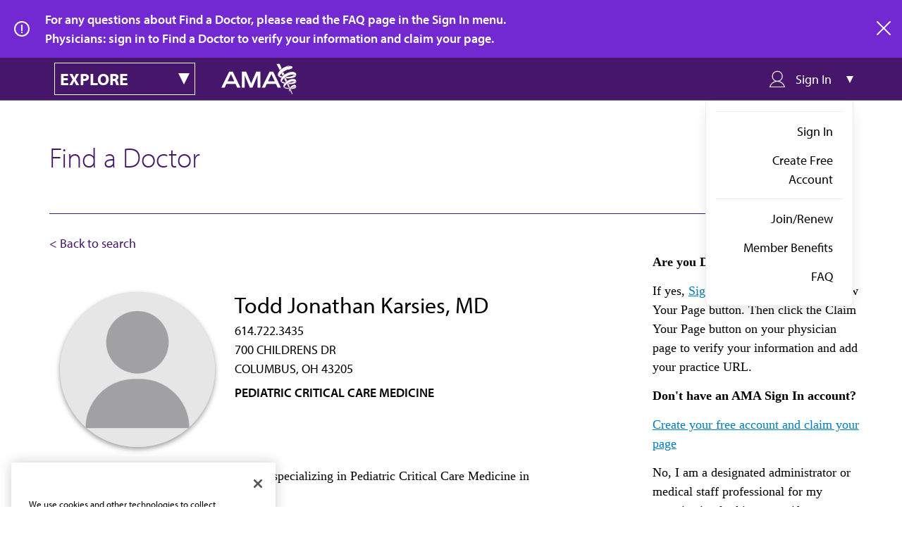

--- FILE ---
content_type: text/html; charset=UTF-8
request_url: https://find-doctor.ama-assn.org/doctor/todd-jonathan-karsies-md/16467213
body_size: 6744
content:
<!DOCTYPE html>
<html lang="en" dir="ltr">
  <head>
    <meta charset="utf-8" />
<meta name="description" content="Finding the right doctor can be a challenge, but the American Medical Association is here to help with Find a Doctor. Here you’ll find information on practicing physicians within the United States, which is the first step in setting up a relationship with your primary care provider or specialist of choice. Find your doctor with the AMA." />
<link rel="canonical" href="https://find-doctor.ama-assn.org/doctor/todd-jonathan-karsies-md/16467213" />
<meta name="Generator" content="Drupal 10 (https://www.drupal.org)" />
<meta name="MobileOptimized" content="width" />
<meta name="HandheldFriendly" content="true" />
<meta name="viewport" content="width=device-width, initial-scale=1.0" />
<script>/* Define data layer */
var _dl = {
  /*Define data layer elements here*/
};
/* Define event tracking function */
var _trackAnalytics = function(o) { try {
  window._trackAnalyticsEvents = window._trackAnalyticsEvents || [];
  window._trackAnalyticsEvents.push(o); } catch (err) {}
};
var gaDataLayer = [_dl];</script>
<meta name="description" content="Todd Jonathan Karsies,MD,CCP is a PEDIATRIC CRITICAL CARE MEDICINE physician in COLUMBUS,OH 43205. Find out more about Dr.Todd Jonathan Karsies at the American Medical Association." />
<script type="application/ld+json">{
    "@context": "https://schema.org",
    "@type": [
        "IndividualPhysician",
        "Person"
    ],
    "name": "Todd Jonathan Karsies",
    "honorificSuffix": "MD",
    "medicalSpecialty": "PEDIATRIC CRITICAL CARE MEDICINE",
    "url": "https://find-doctor.ama-assn.org/doctor/todd-jonathan-karsies-md/16467213",
    "telephone": "6147223435",
    "practicesAt": [
        {
            "@type": "MedicalOrganization",
            "address": {
                "@type": "PostalAddress",
                "streetAddress": "700 CHILDRENS DR",
                "addressLocality": "COLUMBUS",
                "addressRegion": "OH",
                "postalCode": "43205",
                "addressCountry": "US"
            }
        }
    ],
    "mainEntityOfPage": {
        "@type": "WebPage",
        "@id": "https://find-doctor.ama-assn.org/doctor/todd-jonathan-karsies-md/16467213#webpage",
        "url": "https://find-doctor.ama-assn.org/doctor/todd-jonathan-karsies-md/16467213"
    }
}</script>
<link rel="icon" href="/themes/custom/ama_dr_finder/favicon.ico" type="image/vnd.microsoft.icon" />
<link rel="canonical" href="https://find-doctor.ama-assn.org/doctor/todd-jonathan-karsies-md/16467213" />
<script src="/sites/default/files/google_tag/ama_dr_finder_gtm/google_tag.script.js?t96rz4" defer></script>

    <title>Todd Jonathan Karsies, MD | AMA Find a Doctor | Find doctors in the US by name, location, and specialty | AMA</title>
    <link rel="stylesheet" media="all" href="/sites/default/files/css/css_Udux6K7_8E76HTfR-wcH5HjmUXzQkfL6yNwSOtXNKfM.css?delta=0&amp;language=en&amp;theme=ama_dr_finder&amp;include=eJxli1EKwCAMQy_k9EhSMSuOVsEWtt1-DLYvfxJ4eSGlXGfeW6-YiWUUks38ltY52G0OTYUM4UTZx9T0daSDrgVCoOgeK5yaWPTBLOv31xRmxOv-xgPd8jtl" />
<link rel="stylesheet" media="all" href="/sites/default/files/css/css_Why2Nxmx2kr6VLZpNR7E-q-5nWggNsv0TGzOpm6rOf8.css?delta=1&amp;language=en&amp;theme=ama_dr_finder&amp;include=eJxli1EKwCAMQy_k9EhSMSuOVsEWtt1-DLYvfxJ4eSGlXGfeW6-YiWUUks38ltY52G0OTYUM4UTZx9T0daSDrgVCoOgeK5yaWPTBLOv31xRmxOv-xgPd8jtl" />

    <script src="/core/assets/vendor/modernizr/modernizr.min.js?v=3.11.7"></script>
<script src="/sites/default/files/js/js_3fUBJD3BRP6goIoWcwfaN8IFOarwCZ1-4wsMFaQwqpQ.js?scope=header&amp;delta=1&amp;language=en&amp;theme=ama_dr_finder&amp;include=[base64]"></script>
<script src="https://cdn.optimizely.com/js/1063362107.js"></script>

    <link rel="stylesheet" href="https://use.typekit.net/lcy4nos.css">
  </head>
  <body>
        <a href="#main-content" class="visually-hidden focusable">
      Skip to main content
    </a>
    <noscript><iframe src="https://www.googletagmanager.com/ns.html?id=GTM-PPLSD5W" height="0" width="0" style="display:none;visibility:hidden"></iframe></noscript>
      <div class="dialog-off-canvas-main-canvas" data-off-canvas-main-canvas>
    

  <div>
  
    
        <div class="dr-finder__alert" id="ama_alert_anonymous">
    <p class="dr-finder__alert__text">
      For any questions about Find a Doctor, please read the FAQ page in the Sign In menu.<br />Physicians: sign in to Find a Doctor to verify your information and claim your page.
    </p>
        <a href="#" title="close" target="_self" class="ama__link--icon dr-finder__alert__close">
      <svg xmlns="http://www.w3.org/2000/svg" viewBox="0 0 20 20" width="20" height="20"><path d="M11.4 10l8.3-8.3c.4-.4.4-1 0-1.4s-1-.4-1.4 0L10 8.6 1.7.3C1.3-.1.7-.1.3.3s-.4 1 0 1.4L8.6 10 .3 18.3c-.4.4-.4 1 0 1.4.2.2.4.3.7.3s.5-.1.7-.3l8.3-8.3 8.3 8.3c.2.2.5.3.7.3s.5-.1.7-.3c.4-.4.4-1 0-1.4L11.4 10z"></path></svg>
      <span>close</span>
    </a>
  </div>

  </div>

<header class="sticky-nav" role="banner">
  <div id="amaCategoryNavigation" class="ama__main-navigation ama__main-navigation--dr-finder">
  <div class="container">
    <div id="ama__dr-finder-explore-menu" class="ama__explore-menu">
  <div class="ama__explore-menu__button main">
    <h3 class="ama__h3 ama__explore-menu__text">explore</h3>
    <i class="ama__explore-menu__caret"></i>
  </div>
  <div class="ama__explore-menu__button mobile"></div>
  <div class="ama__explore-menu__menu">
                    

  
              <ul>
                  <li>
                      <a href="https://www.ama-assn.org/" class="ama__link ama__link--white">AMA Home</a>
                            </li>
              <li>
                      <a href="https://jamanetwork.com/" class="ama__link ama__link--white">JAMA Network™</a>
                            </li>
              <li>
                      <a href="https://freida.ama-assn.org/" class="ama__link ama__link--white">FREIDA™</a>
                            </li>
              <li>
                      <a href="https://edhub.ama-assn.org/" class="ama__link ama__link--white">AMA Ed Hub™</a>
                            </li>
              <li>
                      <a href="https://www.ama-assn.org/delivering-care/public-health/covid-19-2019-novel-coronavirus-resource-center-physicians" class="ama__link ama__link--white">COVID-19 Resources</a>
                            </li>
              <li>
                      <a href="https://journalofethics.ama-assn.org/home" class="ama__link ama__link--white">AMA Journal of Ethics®</a>
                            </li>
              <li>
                      <a href="http://ama-assn.org/practice-management/cpt" class="ama__link ama__link--white">CPT®</a>
                            </li>
              <li>
                      <a href="https://commerce.ama-assn.org/store/ui" target="_blank" class="ama__link ama__link--white">Store</a>
                            </li>
              <li>
                      <a href="https://amainsure.com/" class="ama__link ama__link--white">AMA Insurance</a>
                            </li>
              <li>
                      <a href="https://commerce.ama-assn.org/amaprofiles/" target="_blank" class="ama__link ama__link--white">AMA Physician Profiles</a>
                            </li>
          </ul>
  


      </div>
</div>    
<a href="https://www.ama-assn.org" class="ama__site-logo">
  <img src="/themes/custom/ama_dr_finder/assets/images/brand/logo-reversed.svg" class="logo" alt="American Medical Association" />
</a>


    <div id="drfinder__sign-in-dropdown" class="drfinder__sign-in-dropdown">
  <div class="drfinder__sign-in-dropdown__trigger">
    <i class="drfinder__sign-in-dropdown__trigger__icon drfinder__sign-in-dropdown__trigger__icon__user icon--usermenu-outline"></i>
    <span class="drfinder__sign-in-dropdown__trigger__text">Sign In</span>
    <i class="drfinder__sign-in-dropdown__caret"></i>
  </div>
  <div class="drfinder__sign-in-dropdown__menu" >
          
                      <ul class="drfinder__sign-in-dropdown__menu__group">
            <li>
                                                <a href="/saml/login" class="ama__link ama__link--no-underline" target="_self" data-drupal-link-system-path="saml/login">Sign In</a>
                                      <li>
                                                <a href="https://fsso.ama-assn.org/sign-up?destination=/doctor/todd-jonathan-karsies-md/16467213" class="ama__link ama__link--no-underline" target="_self">Create Free Account</a>
              </li>
            
              </li>
              </ul>
                        <ul class="drfinder__sign-in-dropdown__menu__group">
            <li>
                                                                  <a href="https://member.ama-assn.org/join-renew" class="ama__link ama__link--no-underline" target="_blank">Join/Renew</a>
                                      <li>
                                                                  <a href="https://www.ama-assn.org/amaone/ama-member-benefits" class="ama__link ama__link--no-underline" target="_blank">Member Benefits</a>
              </li>
                      <li>
                                                                  <a href="/faq" class="ama__link ama__link--no-underline" target="_blank" data-drupal-link-system-path="node/87626">FAQ</a>
              </li>
            
              </li>
              </ul>
            


      </div>
</div>
  </div>
</div>
</header>

<main role="main">
  <div class="ama__dr-finder container doctor">
    <h1 class="ama__h1">Find a Doctor</h1>
    <p class="subheading">Enter a name (first, last, or both) AND city/state combo or ZIP code to view results.</p>
          <div class="dr-finder-back-search ">
        <a href="#" title="Back to search" class="dr-finder-back-search" onclick="removeParamAndGoBack()">
          <span>&lt; Back to search</span>
        </a>
      </div>
        <div>
    <div data-drupal-messages-fallback class="hidden"></div>
<div id="block-ama-dr-finder-content">
  
    
                                                                                          <div  class="ama-drfinder-profile ama__dr-finder profile container">
  <div class="dr-finder-profile-header   claimed">
  <div class="dr-finder-profile-header__details">
    <div class="dr-finder-profile-header__image-column">
      <div class="dr-finder-profile-header__image-verified-container">
        <div class="dr-finder-profile-header__image-url ">
                                    <img src="/themes/custom/ama_dr_finder/assets/images/avatar.png" alt="avatar">
                                        </div>
      </div>
      
          </div>
    <div class="dr-finder-profile-header__doctor-info">
              <h2 class="dr-finder-profile-header__doctor-info__name ama__h2">Todd Jonathan Karsies, MD</h2>
                          <div class="dr-finder-profile-header__doctor-info__phone">614.722.3435</div>
                                      <div class="dr-finder-profile-header__doctor-info__address ">700 CHILDRENS DR <br/> COLUMBUS, OH 43205</div>
                            <div class="dr-finder-profile-header__doctor-info__specialty">PEDIATRIC CRITICAL CARE MEDICINE</div>
                                      <div class="dr-finder-profile-header__edit-actions">
                  </div>
          </div>
  </div>
  <div class="dr-finder-profile-header__info__summary">
          <p>Dr. Todd Jonathan Karsies is a physician specializing in Pediatric Critical Care Medicine in Columbus, OH.</p>
          <p>Physician data used in Find a Doctor is sourced from the American Medical Association's Physician Professional Data. Formerly known as the AMA Physician Masterfile, this collection was established by the AMA in 1906 in response to the need for a comprehensive biographic record of all US physicians. The AMA Physician Professional Data includes information on both AMA members and non-members and international medical graduates to practice or reside in the United States. Each physician record includes educational and demographic information such as name, address, educational history, practice type and specialty.</p>
  </div>
</div>
<div class="dr-finder-profile-header__aside__claim profile-public">
    <p class="dr-finder-profile-header__aside__claim__heading">Are you Dr. Karsies?</p>
  <p>If yes, <a href="/saml/login?destination=/doctor/todd-jonathan-karsies-md/16467213">Sign in</a> above and click the View Your Page button.  Then click the Claim Your Page button on your physician page to verify your information and add your practice URL.</p>
  <p class="dr-finder-profile-header__aside__claim__heading">Don't have an AMA Sign In account?</p>
  <p><a href="https://fsso.ama-assn.org/sign-up?destination=/doctor/todd-jonathan-karsies-md/16467213">Create your free account and claim your page</a></p>
  <p>No, I am a designated administrator or medical staff professional for my organization looking to verify credentials for Dr. Karsies or in accordance with accreditation standards such as Joint Commission or NCQA. <a href="https://www.ama-assn.org/practice-management/ama-credentialing-solutions">Click here to visit AMA Credentialing Solutions.</a></p>
  <p>No, I am looking for other physicians specializing in Pediatric Critical Care Medicine. <a href="/">Search Find a Doctor for physicians by name and location.</a></p>
</div>

              
    
  
</div>

  </div>

  </div>

      <div class="dr-finder-search__cta container profile">Physicians may access their AMA Physician Self-Inquiry Profile used for credentialing purposes by signing into <a href="https://commerce.ama-assn.org/amaprofiles/?utm_source=DoctorFinder+Physician+page&utm_medium=link" title="Review credentialing data or request delivery to a board." target="_blank">AMA Profiles HUB</a>.</div>
    </div>
</main>

<footer class="ama__footer drfinder__footer">
  <div class="container">
    
<a href="https://www.ama-assn.org/" class="ama__site-logo--footer">
  <img src="/themes/custom/ama_dr_finder/assets/images/brand/logo-reversed.svg" class="logo" alt="American Medical Association" />
</a>


    <div class="ama__footer__left">
      <p class="ama__footer__mission"> The AMA promotes the art and science of medicine and the betterment of public health.</p>
      <ul class="ama__social-share">
          <li>
      <a href="https://www.facebook.com/AmericanMedicalAssociation" class="social--facebook-white"></a>
    </li>
          <li>
      <a href="https://twitter.com/AmerMedicalAssn" class="social--twitter-white"></a>
    </li>
          <li>
      <a href="https://linkedin.com/company/american-medical-association" class="social--linkedin-white"></a>
    </li>
          <li>
      <a href="https://www.youtube.com/user/AmerMedicalAssn" class="social--youtube-white"></a>
    </li>
          <li>
      <a href="https://www.instagram.com/amermedicalassn/" class="social--instagram-white"></a>
    </li>
  </ul>
      <a
  href="https://www.ama-assn.org/form/contact-us"
  title="Contact Us"
  target="_self"
  class="ama__footer__connect">
    <span>Contact Us</span>
  </a>
      <p > <a href='https://www.ama-assn.org/newsletters' target='_blank'>Subscribe to free newsletters from the AMA</a></p>
    </div>

    <div class="ama__footer__right">
          <div class="ama__footer__menu-secondary-user">
      <div class="dr-finder-footer-adjustments">
        
              <ul>
                  <li>
          <a href="https://www.ama-assn.org/about-ama/ama-career-opportunities" target="_blank">AMA Careers</a>
                  </li>
              <li>
          <a href="https://www.ama-assn.org/events" target="_blank">Events</a>
                  </li>
              <li>
          <a href="https://www.ama-assn.org/press-center" target="_blank">Press Center</a>
                  </li>
              <li>
          <a href="https://www.amaalliance.org/" target="_blank">AMA Alliance</a>
                  </li>
              <li>
          <a href="http://www.ampaconline.org/" target="_blank">AMPAC</a>
                  </li>
              <li>
          <a href="https://amafoundation.org/" target="_blank">AMA Foundation</a>
                  </li>
          </ul>
  


      </div>
    </div>
                <p > The best in medicine, delivered to your mailbox</p>
        <div class="ama__subscribe-promo--wide">
          <div class="ama__subscribe-promo__form">
                <div id="block-webform-footer-subscription">
  
    
      <span id="webform-submission-email-subscription-form-ajax-content"></span><div id="webform-submission-email-subscription-form-ajax" class="webform-ajax-form-wrapper" data-effect="none" data-progress-type="throbber"><form class="webform-submission-form webform-submission-add-form webform-submission-email-subscription-form webform-submission-email-subscription-add-form js-webform-details-toggle webform-details-toggle dr-finder-subscription-form" novalidate="novalidate" data-drupal-selector="webform-submission-email-subscription-add-form" action="/doctor/todd-jonathan-karsies-md/16467213" method="post" id="webform-submission-email-subscription-add-form" accept-charset="UTF-8">
  
  <form class="webform-submission-form webform-submission-add-form webform-submission-email-subscription-form webform-submission-email-subscription-add-form js-webform-details-toggle webform-details-toggle" novalidate="novalidate" data-drupal-selector="webform-submission-email-subscription-add-form">
  <input autocomplete="off" data-drupal-selector="form-cxlupmp0uzo0g4x7dztndmxh3bll5pgs6fokmn8ndek" type="hidden" name="form_build_id" value="form-cXluPmp0Uzo0G4X7DztnDmXH3BLl5pgS6foKMn8nDek" />

  
  <input data-drupal-selector="edit-webform-submission-email-subscription-add-form" type="hidden" name="form_id" value="webform_submission_email_subscription_add_form" />

  
      <div class="ama__subscribe-promo__email-subscribe-container">
      <div class="ama__form-group js-form-item form-item form-type-email js-form-type-email form-item-email js-form-item-email form-no-label">
      <label for="edit-email" class="visually-hidden js-form-required form-required">Email</label>
        <input pattern="^[._a-zA-Z0-9-]+(.[_a-zA-Z0-9-]+)@[a-z0-9-]+(.[a-z0-9-]+)(.[a-z]{2,3})$" data-webform-pattern-error="This email address is not valid." data-drupal-selector="edit-email" type="email" id="edit-email" name="email" value="" size="40" maxlength="254" placeholder="Email Address" class="form-email required" required="required" aria-required="true" />

        </div>

      <div data-drupal-selector="edit-actions" class="form-actions webform-actions js-form-wrapper form-wrapper" id="edit-actions"><input class="webform-button--submit ama__button  ama__button--secondary  button button--primary js-form-submit form-submit" data-drupal-selector="edit-actions-submit" data-disable-refocus="true" type="submit" id="edit-actions-submit" name="op" value="Subscribe" />

</div>

    </div>
        <div class="js-form-item form-item form-type-checkbox js-form-type-checkbox form-item-us-citizen js-form-item-us-citizen">
        <input data-webform-required-error="Please check box to opt-in" data-drupal-selector="edit-us-citizen" type="checkbox" id="edit-us-citizen" name="us_citizen" value="1" class="form-checkbox required" required="required" aria-required="true" />

        <label for="edit-us-citizen" class="option js-form-required form-required">I verify that I’m in the U.S. and agree to receive communication from the AMA or third parties on behalf of AMA.</label>
      </div>

        
</form>

  
</form>
</div>
  </div>

            </div>
        </div>
          </div>
  </div>

  <div class="container">
        <div class="ama__footer__menu-products">
      
              <ul>
                  <li>
          <a href="https://www.ama-assn.org/" target="_blank">AMA Home</a>
                  </li>
              <li>
          <a href="https://jamanetwork.com/" target="_blank">JAMA Network™</a>
                  </li>
              <li>
          <a href="https://freida.ama-assn.org/" target="_blank">FREIDA™</a>
                  </li>
              <li>
          <a href="https://edhub.ama-assn.org/" target="_blank">AMA Ed Hub™</a>
                  </li>
              <li>
          <a href="https://www.ama-assn.org/delivering-care/public-health/covid-19-2019-novel-coronavirus-resource-center-physicians" target="_blank">COVID-19 Resources</a>
                  </li>
              <li>
          <a href="https://journalofethics.ama-assn.org/home" target="_blank">AMA Journal of Ethics®</a>
                  </li>
              <li>
          <a href="http://ama-assn.org/practice-management/cpt" target="_blank">CPT®</a>
                  </li>
              <li>
          <a href="https://commerce.ama-assn.org/store/ui" target="_blank">Store</a>
                  </li>
              <li>
          <a href="https://amainsure.com/" target="_blank">AMA Insurance</a>
                  </li>
              <li>
          <a href="https://commerce.ama-assn.org/amaprofiles/" target="_blank">AMA Physician Profiles</a>
                  </li>
          </ul>
  


    </div>
    </div>

  <div class="ama__footer__bottom">
    <div class="container">
          
              <ul class="ama__footer__menu-utility">
                  <li>
          <a href="https://www.ama-assn.org/general-information/general-information/terms-use">Terms of Use</a>
                  </li>
              <li>
          <a href="https://www.ama-assn.org/general-information/general-information/privacy-policy">Privacy Policy</a>
                  </li>
              <li>
          <a href="https://www.ama-assn.org/general-information/general-information/code-conduct">Code of Conduct</a>
                  </li>
              <li>
          <a href="https://www.ama-assn.org/general-information/general-information/accessibility-statement">Website Accessibility</a>
                  </li>
          </ul>
  


        
    
<div class="ama__copyright ama__type--smaller">
  Copyright  1995 - 2026  American Medical Association. All rights reserved.
</div>
    </div>
  </div>
</footer>

  </div>

    
    <script type="application/json" data-drupal-selector="drupal-settings-json">{"path":{"baseUrl":"\/","pathPrefix":"","currentPath":"doctor\/todd-jonathan-karsies-md\/16467213","currentPathIsAdmin":false,"isFront":false,"currentLanguage":"en"},"pluralDelimiter":"\u0003","suppressDeprecationErrors":true,"ajaxPageState":{"libraries":"[base64]","theme":"ama_dr_finder","theme_token":null},"ajaxTrustedUrl":{"form_action_p_pvdeGsVG5zNF_XLGPTvYSKCf43t8qZYSwcfZl2uzM":true,"\/doctor\/todd-jonathan-karsies-md\/16467213?ajax_form=1":true},"ajax":{"edit-actions-submit":{"callback":"::submitAjaxForm","event":"click","effect":"none","speed":500,"progress":{"type":"throbber","message":""},"disable-refocus":true,"url":"\/doctor\/todd-jonathan-karsies-md\/16467213?ajax_form=1","httpMethod":"POST","dialogType":"ajax","submit":{"_triggering_element_name":"op","_triggering_element_value":"Subscribe"}}},"user":{"uid":0,"permissionsHash":"384a79f65047e2b0c431cd5bab0316509b728f69bb4e8717afc2f9cc9dbf8616"}}</script>
<script src="/sites/default/files/js/js_BsscRN8K5G-ULYtdCiQERgY3HrcI0kPMKxVmtGUjEWQ.js?scope=footer&amp;delta=0&amp;language=en&amp;theme=ama_dr_finder&amp;include=[base64]"></script>
<script src="https://cdn.jsdelivr.net/npm/js-cookie@3.0.5/dist/js.cookie.min.js"></script>
<script src="/sites/default/files/js/js_3djed2VadOsVPaSR4gswsprC86SA0-PiK1hmEonOMbs.js?scope=footer&amp;delta=2&amp;language=en&amp;theme=ama_dr_finder&amp;include=[base64]"></script>
<script src="https://api.ipify.org?format=jsonp&amp;callback=getIp" async defer></script>
<script src="/sites/default/files/js/js_FN0iCEjLeVWEAr-jH_IRlxvNZKf95BBaZGL28V1-OkE.js?scope=footer&amp;delta=4&amp;language=en&amp;theme=ama_dr_finder&amp;include=[base64]"></script>

  </body>
</html>


--- FILE ---
content_type: application/javascript
request_url: https://api.ipify.org/?format=jsonp&callback=getIp
body_size: 44
content:
getIp({"ip":"3.129.14.244"});